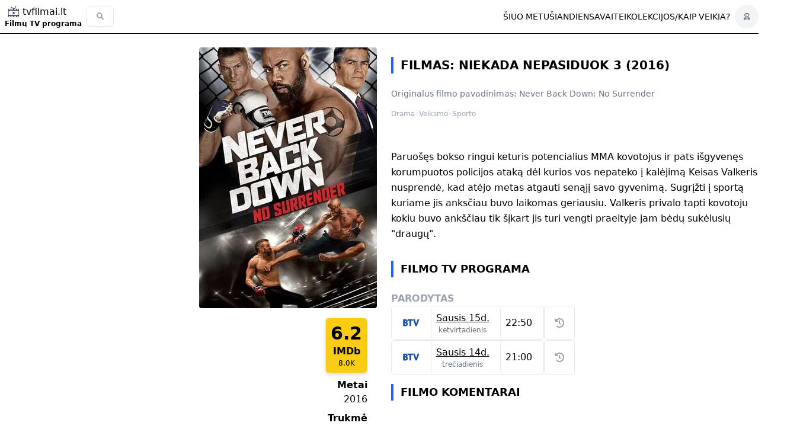

--- FILE ---
content_type: text/html; charset=UTF-8
request_url: https://tvfilmai.lt/filmas/5437/niekada-nepasiduok-3-2016
body_size: 17683
content:
<!DOCTYPE html>
<html lang="lt">
<head>
    <title>TV filmo programa Niekada Nepasiduok 3 (2016) - TVfilmai.lt</title>
    <meta charset="UTF-8"/>
    <meta name="viewport" content="width=device-width, initial-scale=1.0"/>
    <link href="https://tvfilmai.lt/css/app.css?ts=2026013012" rel="stylesheet">
    <script src="https://tvfilmai.lt/js/app.js?ts=2026013012"></script>
    <meta name="twitter:card" content="summary" />

            <meta property="og:title" content="TV filmo programa Niekada Nepasiduok 3 (2016) - TVfilmai.lt - TVfilmai.lt"/>
                <meta name="description" content="(Never Back Down: No Surrender 2016) Drama,  Veiksmo,  Sporto filmas. TV Filmo eterio data, filme vaidinantys aktoriai, filmo nominacijos ir apdovanojimai, ">
        <meta property="og:description" content="(Never Back Down: No Surrender 2016) Drama,  Veiksmo,  Sporto filmas. TV Filmo eterio data, filme vaidinantys aktoriai, filmo nominacijos ir apdovanojimai, "/>
    
            <meta name="image" content="https://image.tmdb.org/t/p/w300/pHVswTDHAvq9Npi0XCZ0qVMSiM2.jpg">
        <meta property="og:image" content="https://image.tmdb.org/t/p/w300/pHVswTDHAvq9Npi0XCZ0qVMSiM2.jpg"/>
        
            <link rel="canonical" href="https://tvfilmai.lt/filmas/5437/niekada-nepasiduok-3-2016"/>
    
    <meta property="og:locale" content="lt_lt"/>
    <meta property="og:sitename" content="https://tvfilmai.lt"/>
    <meta property="og:url" content="https://tvfilmai.lt/filmas/5437/niekada-nepasiduok-3-2016"/>
    <meta property="og:type" content="website"/>
            <meta name="robots" property="robots" content="index,follow"/>
        
    
    <link rel="apple-touch-icon" sizes="180x180" href="/apple-touch-icon.png">
    <link rel="icon" type="image/png" sizes="32x32" href="/favicon-32x32.png">
    <link rel="icon" type="image/png" sizes="16x16" href="/favicon-16x16.png">
    <link rel="mask-icon" href="/safari-pinned-tab.svg" color="#5bbad5">
    <link rel="manifest" href="/manifest.json" />

    <meta name="msapplication-TileColor" content="#da532c">
    <meta name="theme-color" content="#ffffff">
    <!-- Google Tag Manager -->
<script>(function(w,d,s,l,i){w[l]=w[l]||[];w[l].push({'gtm.start':
            new Date().getTime(),event:'gtm.js'});var f=d.getElementsByTagName(s)[0],
        j=d.createElement(s),dl=l!='dataLayer'?'&l='+l:'';j.async=true;j.src=
        'https://www.googletagmanager.com/gtm.js?id='+i+dl;f.parentNode.insertBefore(j,f);
    })(window,document,'script','dataLayer','GTM-WHQ7Q946');</script>
<!-- End Google Tag Manager -->    <!-- Global site tag (gtag.js) - Google Analytics -->
<script async src="https://www.googletagmanager.com/gtag/js?id=G-D0TNFEHBYV"></script>
<script>
    window.dataLayer = window.dataLayer || [];

    function gtag() {
        dataLayer.push(arguments);
    }

    gtag('js', new Date());
    gtag('config', 'G-D0TNFEHBYV');
</script>            <script async src="https://pagead2.googlesyndication.com/pagead/js/adsbygoogle.js?client=ca-pub-2733084168242371" crossorigin="anonymous"></script>        <script type="text/javascript">
    (function(c,l,a,r,i,t,y){
        c[a]=c[a]||function(){(c[a].q=c[a].q||[]).push(arguments)};
        t=l.createElement(r);t.async=1;t.src="https://www.clarity.ms/tag/"+i;
        y=l.getElementsByTagName(r)[0];y.parentNode.insertBefore(t,y);
    })(window, document, "clarity", "script", "mnobyth71o");
</script>    <script defer src="https://cdn.jsdelivr.net/npm/alpinejs@3.x.x/dist/cdn.min.js"></script>
    <script type="application/ld+json">
        {
            "@context": "https://schema.org",
            "@type": "WebSite",
            "name": "TV Filmai",
            "url": "https://tvfilmai.lt",
            "datePublished": "2021-01-01 00:00:00",
            "dateModified": "2026-01-30 12:00:00",
            "sourceOrganization": {
                "@type": "Organization",
                "name": "TVfilmai.lt"
            },
            "inLanguage": "lt-LT",
            "potentialAction": {
                "@type": "SearchAction",
                "target": "https://www.tvfilmai.lt/?period={period}&genres={genres}&group={group}&channels={channels}",
                "query-input": [
                  "required name=period (accepted: dabar, dienos, vakar, uzvakar, rytoj, poryt, praėjusį-savaitgalį, ateinantį-savaitgalį, savaitės, dviejų-savaičių)",
                  "optional name=genres (comma-separated IDs, e.g., 19,39)",
                  "optional name=group (accepted: yes, no)",
                  "optional name=channels (comma-separated IDs, e.g., 1,3,5)"
                ]
              }
        }
    </script>
    <meta property="fb:app_id" content="185774411147466"/>
    <meta property="fb:admins" content="61573505911364"/>
    <meta property="fb:admins" content="10232030129755223"/>
    <meta name="seobility" content="169cf9c6f3be94cda385e57f8dc76a9f">

    <script src="/vendor/livewire/livewire.js?id=90730a3b0e7144480175" data-turbo-eval="false" data-turbolinks-eval="false" ></script><script data-turbo-eval="false" data-turbolinks-eval="false" >window.livewire = new Livewire();window.Livewire = window.livewire;window.livewire_app_url = '';window.livewire_token = 'sdCVEslWwl6oIqSCC1G2djPPz3jIGYEXegfgsAEF';window.deferLoadingAlpine = function (callback) {window.addEventListener('livewire:load', function () {callback();});};let started = false;window.addEventListener('alpine:initializing', function () {if (! started) {window.livewire.start();started = true;}});document.addEventListener("DOMContentLoaded", function () {if (! started) {window.livewire.start();started = true;}});</script>
    <style >[wire\:loading], [wire\:loading\.delay], [wire\:loading\.inline-block], [wire\:loading\.inline], [wire\:loading\.block], [wire\:loading\.flex], [wire\:loading\.table], [wire\:loading\.grid], [wire\:loading\.inline-flex] {display: none;}[wire\:loading\.delay\.shortest], [wire\:loading\.delay\.shorter], [wire\:loading\.delay\.short], [wire\:loading\.delay\.long], [wire\:loading\.delay\.longer], [wire\:loading\.delay\.longest] {display:none;}[wire\:offline] {display: none;}[wire\:dirty]:not(textarea):not(input):not(select) {display: none;}input:-webkit-autofill, select:-webkit-autofill, textarea:-webkit-autofill {animation-duration: 50000s;animation-name: livewireautofill;}@keyframes livewireautofill { from {} }</style>
</head>
<body class="px-1 xs:px-0 pt-16 xs:pt-16">
<!-- Google Tag Manager (noscript) -->
<noscript><iframe src="https://www.googletagmanager.com/ns.html?id=GTM-WHQ7Q946"
                  height="0" width="0" style="display:none;visibility:hidden"></iframe></noscript>
<!-- End Google Tag Manager (noscript) --><div class="menu w-full fixed top-0 left-0 z-40  border-b border-black bg-white ">
    <div class="container mx-auto flex flex-row justify-between items-center">
        <div class="logo-and-search flex flex-row items-center justify-between">
            <div class="logo-and-text flex flex-col p-2 md:w-5/12 justify-center items-start">
                <a class="flex flex-row text-xs md:text-base align-baseline items-center"
                   href="/"
                   title="tvfilmai.lt - TV Filmų Programa ir Gero TV filmo gidas!">
                    <svg class="h-5 object-contain" width="30" height="50" xmlns="http://www.w3.org/2000/svg" fill="none" viewBox="0 0 152 152"><clipPath id="a"><path d="M4.7 34.6H148L148 147l-143.4-.1z"/></clipPath><g clip-path="url(#a)"><path fill="#000" d="m14.1 35-1.8.6-.6.3-1.1.6a13.5 13.5 0 0 0-6 8.3c0 31.3-.2 63 .1 92.8 0 5.1 4.3 9.2 9.4 9.2.4.1 28.9.3 61.7.3 65.4.1 62.1.2 64.2-.8l.9-.3c.5-.1 2.2-1.4 3.3-2.5 1-1 2.7-3.3 2.5-3.5l.2-.6.3-.7c.7-2.4.7-1 .7-48 0-25.1 0-45.8-.2-46s-.2-.6-.3-1.1a13 13 0 0 0-9.3-8.6 8625.4 8625.4 0 0 0-124 0zm24.5 6 .1 12.4H10.8c.2-5.2 0-7.8.5-8.8 1-1.9 2.7-3.3 4.6-3.5l1-.2h.3l21.4.1zm34.5 0v12.4H44.6V41H73zm34.3 0-.2 12.4H79.5V41h27.9zm27.1 0 1.5.2c1.6 0 3 .7 4 2a6 6 0 0 1 1.5 2.6v7.7h-27.8l.2-12.5h20.6zm7 18.8c0 17 0 44.4-.3 62.4-67.8-.3-72.3-.5-130.3-.1 0-34.8 0-34.8-.2-62.5l130.8.2zM38.1 128.5v11.9c-6.7 0-16.8 0-24.3-.3-.8-.4-2-1.7-2.6-2.8-.3-.7-.5-1.4-.5-2.3v-6.6c12.6 0 13.1.1 27.4 0zm35-.1v12.5H45v-12.5h28zm34.2 0V141c-14.5-.2-15.5-.1-28-.1v-12.6l28 .2zm34.3 0v6.3c.2 2-1.2 4.2-3 5.4-1.3.8-2 .9-5.9.9l-19.1-.2v-12.3z"/><path fill="#4338ca" d="M65.7 72.3a3.6 3.6 0 0 0-1.9 3.8v29.8c0 1.3.1 1.5.6 2.2.7 1 1 1.2 2.3 1.3.8.1 1 0 2.4-.8 7.7-4.8 16.8-10.4 25.2-16 1-1 .9-2.7-.2-4l-.7-.5-1.2-.7L71 74c-3.5-2.2-4-2.4-5.3-1.8z"/></g><g fill="#000"><rect width="6.1" height="45.5" x="40.3" y="15.2" rx="1" transform="rotate(-56.7 40.3 15.2)"/><rect width="6.1" height="45.5" x="105.3" y=".8" rx="1" transform="rotate(37.7 105.3 .8)"/></g></svg>




                    <span class="inline">tvfilmai.lt</span></a>
                <a class="align-baseline text-xs whitespace-nowrap sm:font-bold" href="/">Filmų TV programa</a>
            </div>
            <div class="search md:inline-flex md:h-10 w-auto flex flex-row items-center" x-data="{ open: false }">
                <form action="/search" class="-min-h-full flex flex-row items-center">
                    <input class="w-full border border-gray-200 text-sm h-8 hover:shadow rounded placeholder:text-slate-400 placeholder:text-xs"
                           type="search"
                           name="q"
                           placeholder="Paieška"
                           x-ref="searchInput"
                           value=""
                           x-bind:class="open ? '' : 'hidden'"
                           x-cloak
                    />

                    <div class="fa fa-search text-gray-400 text-xs bg-transparent font-semibold py-2 px-4 border rounded cursor-pointer"
                         x-bind:class="open ? 'hidden' : ''"
                         x-on:click="open = true; $nextTick(() => $refs.searchInput.focus())"
                    > </div>
                </form>
            </div>

        </div>
        
        <div class="flex-row inline-flex">
            <div class="menu-items left-0 flex flex-row gap-4 place-items-center pl-10 text-sm">




                <a href="/?period=dabar" class="hidden md:block text-sm uppercase" title="TV filmų programa dabar">Šiuo metu</a>
                <a href="/siandien" class="hidden md:block text-sm uppercase" title="TV filmų programa šiandien">Šiandien</a>
                <a href="/?period=savait%C4%97s" class="hidden md:block text-sm uppercase" title="TV filmų programa savaitei">Savaitei</a>
                <a href="https://tvfilmai.lt/filmu-rinkiniai" class="hidden md:block text-sm uppercase" title="Filmų rinkiniai ir kolekcijos">Kolekcijos</a>
                <div class="hidden md:block">/</div>
                <a href="/kaip-veikia" class="hidden md:block text-sm uppercase" title="Kaip veikia?">Kaip veikia?</a>
                
                
                
                
            </div>


















                                        <div class="hidden md:inline-flex ml-2 h-10 w-10 rounded-full justify-center bg-gray-100 items-center">
                    <a href="https://tvfilmai.lt/prisijungti" class="fa fa-user-astronaut text-gray-500 text-xs overflow-hidden" title="Prisijungti"><span class="hidden">Prisijungti</span></a>
                </div>
                    </div>
        
        <div x-data="{ open: false }" class="md:hidden relative inline-block text-left">
            <div x-on:click="open = !open"
                 id="mobile-burger-button" class="fa fa-bars p-2 pr-4 text-xl"></div>
            <div x-show="open"
                 x-on:click.outside="open = false"
                 x-cloak
                 id="mobile-burger-menu"
                 class="absolute right-0 w-56 mt-1 origin-top-left bg-white divide-y divide-gray-100 rounded-md shadow-lg">
                <div class="py-1">
                    <a href="/?period=dabar" class="block px-4 py-2 text-sm text-gray-700 md:uppercase" title="TV filmų programa Šiuo metu">Šiuo metu</a>
                    <a href="/siandien" class="block px-4 py-2 text-sm text-gray-700 md:uppercase" title="TV filmų programa šiandien">Šiandien</a>
                    <a href="/?period=rytoj" class="block px-4 py-2 text-sm text-gray-700 md:uppercase" title="TV filmų programa rytojui">Rytoj</a>
                    <a href="/?period=vakar" class="block px-4 py-2 text-sm text-gray-700 md:uppercase" title="TV filmų programa vakar dienai">Vakar</a>
                    <a href="/?period=savait%C4%97s" class="block px-4 py-2 text-sm text-gray-700 md:uppercase" title="TV filmų programa savaitei">Savaitei</a>
                    <a href="https://tvfilmai.lt/filmu-rinkiniai" class="block px-4 py-2 text-sm text-gray-700 md:uppercase" title="Filmų rinkiniai ir kolekcijos">Kolekcijos</a>


                    <a href="https://tvfilmai.lt/visos-datos" class="block px-4 py-2 text-sm text-gray-700 md:uppercase" title="Buvusios TV programų datos">Buvusios TV programų datos</a>
                    <a href="/kaip-veikia" class="block px-4 py-2 text-sm text-gray-700 md:uppercase" title="Kaip veikia?">Kaip veikia?</a>
                                                                <a href="https://tvfilmai.lt/prisijungti" class="block md:hidden px-4 py-2 text-sm text-gray-500" title="Prisijungti">Prisijungti</a>
                                    </div>
            </div>
        </div>

















    </div>
</div>

    <div class="movie-content xs:mt-4 container mx-auto">
        <div class="movie-info grid grid-rows-6 grid-flow-row-dense grid-cols-1 xs:grid-cols-2 gap-2 w-full"> 
            <div class="left-colon row-span-6 w-full flex flex-col order-2 xs:order-1">
                <div class="thumb w-full">
                    <img class="rounded float-left xs:float-right object-cover w-[300px] h-[440px]"
                         width="300"
                         height="440" loading="lazy"
                         src="https://image.tmdb.org/t/p/w300/pHVswTDHAvq9Npi0XCZ0qVMSiM2.jpg"
                         alt="Never Back Down: No Surrender"
                         title="Never Back Down: No Surrender"/>
                </div>
                <div class="more-meta-info bg-gray-50 xs:bg-white grid grid-cols-2 xs:grid-cols-1 justify-items-end w-full p-4">
                    <div class="col-span-2 xs:col-span-1 mx-auto xs:mx-0 xs:ml-auto">
                                                    <div class="imdb-box w-max mx-auto xs:mx-0 xs:ml-auto mb-2 --col-span-2">
                                <a href="https://www.imdb.com/title/tt4790268" target="_blank" rel="nofollow">
                                    <div class="flex flex-col border rounded-md p-2 bg-yellow-400 w-full drop-shadow-md">
                                        <span class="imdb-score block text-3xl text-center font-bold">6.2</span>
                                        <span class="imdb-title block font-bold text-center">IMDb</span>
                                        <span class="imdb-voted block text-xs text-center">8.0K</span>
                                    </div>
                                </a>
                                                            </div>
                                            </div>

                                            <div class="font-bold text-sm sm:text-base">Metai</div>
                        <div class="meta-info-details pl-2">2016</div>
                                                                <div class="font-bold text-sm sm:text-base pt-0 xs:pt-2">Trukmė</div>
                        <div class="flex flex-col w-full items-start xs:items-end pl-2">
                            <div class="meta-info-details">1h. 41min.</div>
                            <span class="meta-info-details text-xs duration-label-m">vidutinio ilgumo</span>
                        </div>
                                                                <div class="font-bold text-sm sm:text-base pt-0 xs:pt-2">Režisierius</div>
                        <div class="meta-info-details pl-2">Michael Jai White</div>
                                                                <div class="font-bold text-sm sm:text-base pt-0 xs:pt-2">Aktoriai</div>
                        <div class="flex flex-col w-full items-start xs:items-end pl-2">
                                                    <a href="https://tvfilmai.lt/aktoriai/2197/michael-jai-white" class="meta-info-details hover:underline" title="Aktorius(-ė) Michael Jai White">Michael Jai White</a>                                                    <a href="https://tvfilmai.lt/aktoriai/15469/josh-barnett" class="meta-info-details hover:underline" title="Aktorius(-ė) Josh Barnett">Josh Barnett</a>                                                    <a href="https://tvfilmai.lt/aktoriai/15533/gillian-white" class="meta-info-details hover:underline" title="Aktorius(-ė) Gillian White">Gillian White</a>                                                    <a href="https://tvfilmai.lt/aktoriai/6010/nathan-jones" class="meta-info-details hover:underline" title="Aktorius(-ė) Nathan Jones">Nathan Jones</a>                                                    <a href="https://tvfilmai.lt/aktoriai/15534/damian-mavis" class="meta-info-details hover:underline" title="Aktorius(-ė) Damian Mavis">Damian Mavis</a>                                                </div>
                                                                <div class="font-bold text-sm sm:text-base pt-0 xs:pt-2">Šalis</div>
                        <div class="meta-info-details pl-2">United States of America</div>
                                                                <div class="font-bold text-sm sm:text-base pt-0 xs:pt-2">Amžiaus cenzas</div>
                            <div class="meta-info-details ml-2 bg-red-500 px-2 text-xs text-white rounded">S</div>
                                    </div>
            </div>  
            <div class="title-genres flex px-2 order-1 xs:mt-4 xs:px-0 xs:pl-0 xs:pl-4 xs:order-2">
                <div class="titles flex-grow pr-1 xs:p-0">
                    <h1 class="title h1 text-2xl">
                        Filmas: Niekada Nepasiduok 3 (2016)
                    </h1>
                    <h2 class="title-original text-sm pt-2 text-gray-500" title="Originalus filmo pavadinimas">
                                                    <span class="hidden xs:inline">Originalus filmo pavadinimas:</span>
                            <span class="xs:hidden">Orig. pavadinimas:</span>
                                                Never Back Down: No Surrender
                        </h2>
                    <div class="genres text-xs pt-4 flex flex-row  justify-center items-center gap-1 xs:flex-wrap xs:justify-start xs:items-start">
                                                                                    <a class="genre text-xs text-gray-400" href="https://tvfilmai.lt/zanras/27/drama/programa" title="Dramos filmai, TV programa">Drama</a>                                    <span class="text-gray-200">•</span>
                                                                                                                                                <a class="genre text-xs text-gray-400" href="https://tvfilmai.lt/zanras/22/veiksmo/programa" title="Veiksmo filmai, TV programa">Veiksmo</a>                                    <span class="text-gray-200">•</span>
                                                                                                                                                <a class="genre text-xs text-gray-400" href="https://tvfilmai.lt/zanras/34/sporto/programa" title="Sporto filmai, TV programa">Sporto</a>                                                                        </div>

                    
                </div>
            </div> 
            <div class="right-colon row-span-5 mt-0 w-full px-2 xs:px-0 xs:pl-4 order-3">
                
                <div class="description">
                    <p class="leading-relaxed text-base">
                        Paruošęs bokso ringui keturis potencialius MMA kovotojus ir pats išgyvenęs korumpuotos policijos ataką dėl kurios vos nepateko į kalėjimą Keisas Valkeris nusprendė, kad atėjo metas atgauti senąjį savo gyvenimą. Sugrįžti į sportą kuriame jis anksčiau buvo laikomas geriausiu. Valkeris privalo tapti kovotoju kokiu buvo ankščiau tik šįkart jis turi vengti praeityje jam bėdų sukėlusių "draugų".
                    </p>
                                                                            </div>
                                
                




                <div class="show-dates pt-8">
                    <h2 class="h2">Filmo TV Programa</h2>
                    
                                                <div class="font-bold pt-2 uppercase text-gray-400">
        Parodytas
    </div>
    <div class="air-times flex flex-col justify-between gap-1 w-full lg:w-7/12 xl:w-6/12">
                    <div class="flex flex-row justify-between gap-1">
    <div class="flex grid-cols-3 items-center justify-evenly justify-items-center border rounded-md border-gray-200 w-10/12">
        <div class="channel text-sm p-2 flex items-center">
            <a class="block w-5 h-5 xs:w-7 xs:h-7 overflow-hidden" href="https://tvfilmai.lt/kanalas/btv/programa" >
                <img class="w-full h-full object-contain" width="100" height="100" src="https://tvfilmai.lt/assets/channel-logo/btv.svg" alt="Rodoma per BTV" title="Rodoma per BTV" loading="lazy"/>
            </a>
        </div>
        <div class="date flex flex-col items-center text-sm sm:text-base text-center h-full border-gray border-l rounded-md p-2">
            <a class="underline hover:no-underline" href="https://tvfilmai.lt/diena/2026-01-15" title="Rodyti visus tv filmus Sausis 15d. dieną">
                <span>Sausis 15d.</span>
            </a>
            <span class="text-xs text-gray-500">ketvirtadienis</span>
        </div>
        <div class="time flex items-center text-sm sm:text-base text-center h-full border-gray border-l rounded-md p-2">
            22:50
        </div>
            </div>
    <div class="fa fa-history cursor-pointer hover:bg-gray-100 text-gray-400 flex items-center justify-center p-2 border rounded-md border-gray-200 w-2/12" onclick="aired(&#039;Niekada Nepasiduok 3&#039;, &#039;2026-01-15 22:50&#039;, &#039;BTV&#039;)" title="Šį filmą jau galima pamatyti per TV archyvą"></div>

</div>
                        <div class="flex flex-row justify-between gap-1">
    <div class="flex grid-cols-3 items-center justify-evenly justify-items-center border rounded-md border-gray-200 w-10/12">
        <div class="channel text-sm p-2 flex items-center">
            <a class="block w-5 h-5 xs:w-7 xs:h-7 overflow-hidden" href="https://tvfilmai.lt/kanalas/btv/programa" >
                <img class="w-full h-full object-contain" width="100" height="100" src="https://tvfilmai.lt/assets/channel-logo/btv.svg" alt="Rodoma per BTV" title="Rodoma per BTV" loading="lazy"/>
            </a>
        </div>
        <div class="date flex flex-col items-center text-sm sm:text-base text-center h-full border-gray border-l rounded-md p-2">
            <a class="underline hover:no-underline" href="https://tvfilmai.lt/diena/2026-01-14" title="Rodyti visus tv filmus Sausis 14d. dieną">
                <span>Sausis 14d.</span>
            </a>
            <span class="text-xs text-gray-500">trečiadienis</span>
        </div>
        <div class="time flex items-center text-sm sm:text-base text-center h-full border-gray border-l rounded-md p-2">
            21:00
        </div>
            </div>
    <div class="fa fa-history cursor-pointer hover:bg-gray-100 text-gray-400 flex items-center justify-center p-2 border rounded-md border-gray-200 w-2/12" onclick="aired(&#039;Niekada Nepasiduok 3&#039;, &#039;2026-01-14 21:00&#039;, &#039;BTV&#039;)" title="Šį filmą jau galima pamatyti per TV archyvą"></div>

</div>
            </div>
                    
















                </div>
                <div class="fb-comments mt-4">
                    <h2 class="h2">Filmo komentarai</h2>
                    <div id="fb-root"></div>
                    <script async defer crossorigin="anonymous" src="https://connect.facebook.net/lt_LT/sdk.js#xfbml=1&version=v22.0&appId=185774411147466"></script>
                    <div class="fb-comments" data-href="https://tvfilmai.lt/filmas/5437/niekada-nepasiduok-3-2016" data-lazy="true" data-width="" data-numposts="10"></div>
                </div>
            </div> 
        </div>

                    <div class="trailers w-full mt-10">
                <h2 class="h2">Filmo anonsai</h2>
                <div class="flex flex-wrap">
                                                                    <div id="trailer-tab-1"
                             class="trailer-tab p-1 mb-2 mx-2 cursor-pointer border-b-2 text-sm text-gray-600 border-indigo-100  border-indigo-400 "
                             onclick="showTrailer(1)">Treileris 1</div>
                                                                </div>
                <div class="trailer-player w-full">
                                                                                                    <div id="trailer-1" class="trailer-video w-full aspect-w-16 aspect-h-9 ">
                                                                    <iframe id="trailer_player1" type="text/html"
                                            src="https://www.youtube.com/embed/B6y1a9IBN2Y"
                                            allowfullscreen
                                            loading="lazy"
                                    ></iframe>
                                                            </div>
                                                                                            </div>
                            </div>
        
                    <div class="actors flex flex-col mt-10">
                <h2 class="h2">Filmo Aktoriai</h2>
                <div class="actor-container flex-wrap grid grid-cols-2 sm:grid-cols-3 lg:grid-cols-4 gap-1">
                    <a href="https://tvfilmai.lt/aktoriai/2197/michael-jai-white" title="Aktorius(-ė) Michael Jai White">
    <div class="actor-box border rounded-md w-30 flex flex-row">
        <div class="photo basis-2/6 mr-2">
            <img class="w-30 rounded" width="300" height="440" loading="lazy" src="https://image.tmdb.org/t/p/w300/YPoHYuzR37wFpPpwEXZYQlhLln.jpg" alt="Michael Jai White" title="Aktoriaus(-ės) Michael Jai White nuotrauka">
        </div>
        <div class="actor-info basis-4/6 text-base flex flex-col">
            <span class="">Michael</span>
            <span class="font-bold">Jai White</span>
                            <span class="text-xs text-gray-400">58m.</span>
                    </div>
    </div>
</a><a href="https://tvfilmai.lt/aktoriai/15469/josh-barnett" title="Aktorius(-ė) Josh Barnett">
    <div class="actor-box border rounded-md w-30 flex flex-row">
        <div class="photo basis-2/6 mr-2">
            <img class="w-30 rounded" width="300" height="440" loading="lazy" src="https://image.tmdb.org/t/p/w300/3x7ZpYWY911moGaE0w0dGJkKRNd.jpg" alt="Josh Barnett" title="Aktoriaus(-ės) Josh Barnett nuotrauka">
        </div>
        <div class="actor-info basis-4/6 text-base flex flex-col">
            <span class="">Josh</span>
            <span class="font-bold">Barnett</span>
                            <span class="text-xs text-gray-400">48m.</span>
                    </div>
    </div>
</a><a href="https://tvfilmai.lt/aktoriai/15533/gillian-white" title="Aktorius(-ė) Gillian White">
    <div class="actor-box border rounded-md w-30 flex flex-row">
        <div class="photo basis-2/6 mr-2">
            <img class="w-30 rounded" width="300" height="440" loading="lazy" src="https://image.tmdb.org/t/p/w300/sMeG4f1Opc2ivxOFehTHikWyCZl.jpg" alt="Gillian White" title="Aktoriaus(-ės) Gillian White nuotrauka">
        </div>
        <div class="actor-info basis-4/6 text-base flex flex-col">
            <span class="">Gillian</span>
            <span class="font-bold">White</span>
                            <span class="text-xs text-gray-400">51m.</span>
                    </div>
    </div>
</a><a href="https://tvfilmai.lt/aktoriai/6010/nathan-jones" title="Aktorius(-ė) Nathan Jones">
    <div class="actor-box border rounded-md w-30 flex flex-row">
        <div class="photo basis-2/6 mr-2">
            <img class="w-30 rounded" width="300" height="440" loading="lazy" src="https://image.tmdb.org/t/p/w300/hlu4qYy9JGPxGn0wT8Ea6mTWR8R.jpg" alt="Nathan Jones" title="Aktoriaus(-ės) Nathan Jones nuotrauka">
        </div>
        <div class="actor-info basis-4/6 text-base flex flex-col">
            <span class="">Nathan</span>
            <span class="font-bold">Jones</span>
                            <span class="text-xs text-gray-400">56m.</span>
                    </div>
    </div>
</a><a href="https://tvfilmai.lt/aktoriai/15534/damian-mavis" title="Aktorius(-ė) Damian Mavis">
    <div class="actor-box border rounded-md w-30 flex flex-row">
        <div class="photo basis-2/6 mr-2">
            <img class="w-30 rounded" width="300" height="440" loading="lazy" src="https://placehold.co/300x450/111111/ffffff.png?text=D. Mavis" alt="Damian Mavis" title="Aktoriaus(-ės) Damian Mavis nuotrauka">
        </div>
        <div class="actor-info basis-4/6 text-base flex flex-col">
            <span class="">Damian</span>
            <span class="font-bold">Mavis</span>
                    </div>
    </div>
</a><a href="https://tvfilmai.lt/aktoriai/6144/aaron-brumfield" title="Aktorius(-ė) Aaron Brumfield">
    <div class="actor-box border rounded-md w-30 flex flex-row">
        <div class="photo basis-2/6 mr-2">
            <img class="w-30 rounded" width="300" height="440" loading="lazy" src="https://placehold.co/300x450/111111/ffffff.png?text=A. Brumfield" alt="Aaron Brumfield" title="Aktoriaus(-ės) Aaron Brumfield nuotrauka">
        </div>
        <div class="actor-info basis-4/6 text-base flex flex-col">
            <span class="">Aaron</span>
            <span class="font-bold">Brumfield</span>
                            <span class="text-xs text-gray-400">55m.</span>
                    </div>
    </div>
</a><a href="https://tvfilmai.lt/aktoriai/15535/elidh-macqueen" title="Aktorius(-ė) Elidh MacQueen">
    <div class="actor-box border rounded-md w-30 flex flex-row">
        <div class="photo basis-2/6 mr-2">
            <img class="w-30 rounded" width="300" height="440" loading="lazy" src="https://image.tmdb.org/t/p/w300/ysTnSm9da65yAa1Ss26zkacq0Kj.jpg" alt="Elidh MacQueen" title="Aktoriaus(-ės) Elidh MacQueen nuotrauka">
        </div>
        <div class="actor-info basis-4/6 text-base flex flex-col">
            <span class="">Elidh</span>
            <span class="font-bold">MacQueen</span>
                            <span class="text-xs text-gray-400">39m.</span>
                    </div>
    </div>
</a><a href="https://tvfilmai.lt/aktoriai/15536/creighton-mark-johnson" title="Aktorius(-ė) Creighton Mark Johnson">
    <div class="actor-box border rounded-md w-30 flex flex-row">
        <div class="photo basis-2/6 mr-2">
            <img class="w-30 rounded" width="300" height="440" loading="lazy" src="https://placehold.co/300x450/111111/ffffff.png?text=C. Mark Johnson" alt="Creighton Mark Johnson" title="Aktoriaus(-ės) Creighton Mark Johnson nuotrauka">
        </div>
        <div class="actor-info basis-4/6 text-base flex flex-col">
            <span class="">Creighton</span>
            <span class="font-bold">Mark Johnson</span>
                    </div>
    </div>
</a><a href="https://tvfilmai.lt/aktoriai/15537/eoin-obrien" title="Aktorius(-ė) Eoin O&#039;Brien">
    <div class="actor-box border rounded-md w-30 flex flex-row">
        <div class="photo basis-2/6 mr-2">
            <img class="w-30 rounded" width="300" height="440" loading="lazy" src="https://image.tmdb.org/t/p/w300/376zIxv82hV8FKCbaAmqcc8UYOP.jpg" alt="Eoin O&#039;Brien" title="Aktoriaus(-ės) Eoin O&#039;Brien nuotrauka">
        </div>
        <div class="actor-info basis-4/6 text-base flex flex-col">
            <span class="">Eoin</span>
            <span class="font-bold">O&#039;Brien</span>
                    </div>
    </div>
</a><a href="https://tvfilmai.lt/aktoriai/15538/greg-matt-garcia" title="Aktorius(-ė) Greg Matt Garcia">
    <div class="actor-box border rounded-md w-30 flex flex-row">
        <div class="photo basis-2/6 mr-2">
            <img class="w-30 rounded" width="300" height="440" loading="lazy" src="https://placehold.co/300x450/111111/ffffff.png?text=G. Matt Garcia" alt="Greg Matt Garcia" title="Aktoriaus(-ės) Greg Matt Garcia nuotrauka">
        </div>
        <div class="actor-info basis-4/6 text-base flex flex-col">
            <span class="">Greg</span>
            <span class="font-bold">Matt Garcia</span>
                    </div>
    </div>
</a><a href="https://tvfilmai.lt/aktoriai/15539/dan-renalds" title="Aktorius(-ė) Dan Renalds">
    <div class="actor-box border rounded-md w-30 flex flex-row">
        <div class="photo basis-2/6 mr-2">
            <img class="w-30 rounded" width="300" height="440" loading="lazy" src="https://placehold.co/300x450/111111/ffffff.png?text=D. Renalds" alt="Dan Renalds" title="Aktoriaus(-ės) Dan Renalds nuotrauka">
        </div>
        <div class="actor-info basis-4/6 text-base flex flex-col">
            <span class="">Dan</span>
            <span class="font-bold">Renalds</span>
                    </div>
    </div>
</a><a href="https://tvfilmai.lt/aktoriai/5783/esai-morales" title="Aktorius(-ė) Esai Morales">
    <div class="actor-box border rounded-md w-30 flex flex-row">
        <div class="photo basis-2/6 mr-2">
            <img class="w-30 rounded" width="300" height="440" loading="lazy" src="https://image.tmdb.org/t/p/w300/kXQW3Uu8MnbIsPBzYNYDxFgDIDg.jpg" alt="Esai Morales" title="Aktoriaus(-ės) Esai Morales nuotrauka">
        </div>
        <div class="actor-info basis-4/6 text-base flex flex-col">
            <span class="">Esai</span>
            <span class="font-bold">Morales</span>
                            <span class="text-xs text-gray-400">63m.</span>
                    </div>
    </div>
</a>                </div>
            </div>
        
        
        <div class="movie-days-menu mt-10">
            <a href="https://tvfilmai.lt/diena/2026-01-30" title="TV Filmų programa dienai"><h3 class="h2">TV Filmų programa dienai</h3></a>
            <div class="days-menu md:inline-flex dates mb-2 place-content-start flex flex-row gap-2 w-full overflow-auto snap-proximity snap-x">
    <div class="flex flex-col justify-around h-20 w-min snap-center">
        <a class="border rounded py-2 px-2 w-min flex snap-center hover:bg-gray-100 _content-center text-center" href="https://tvfilmai.lt/visos-datos" title="Praėjusios datos">
            <span class="text-left text-xs sm:block">...</span>
        </a>
    </div>
                        <div class="day-box hidden xs:flex flex flex-col justify-around h-20 w-24 md:w-28 snap-center">
    <a class="day-box-link block rounded w-full pt-1 pb-3 border px-2 md:px-4 hover:bg-gray-100"
       href="https://tvfilmai.lt/diena/2026-01-25"
       title="TV Filmų programa - sausio 25d., sekmadienis"
    >
        <span class="text-left text-xs md:text-sm capitalize">
                            sekmadienis
            </span>

        
        <span class="text-left text-xs sm:block text-gray-400 capitalize text-nowrap"  title="TV filmų programa: sausio 25d., sekmadienis">sau 25</span>
    </a>
    
    
</div>                    <div class="day-box hidden xs:flex flex flex-col justify-around h-20 w-24 md:w-28 snap-center">
    <a class="day-box-link block rounded w-full pt-1 pb-3 border px-2 md:px-4 hover:bg-gray-100"
       href="https://tvfilmai.lt/diena/2026-01-26"
       title="TV Filmų programa - sausio 26d., pirmadienis"
    >
        <span class="text-left text-xs md:text-sm capitalize">
                            pirmadienis
            </span>

        
        <span class="text-left text-xs sm:block text-gray-400 capitalize text-nowrap"  title="TV filmų programa: sausio 26d., pirmadienis">sau 26</span>
    </a>
    
    
</div>                    <div class="day-box flex flex-col justify-around h-20 w-24 md:w-28 snap-center">
    <a class="day-box-link block rounded w-full pt-1 pb-3 border px-2 md:px-4 hover:bg-gray-100"
       href="https://tvfilmai.lt/diena/2026-01-27"
       title="TV Filmų programa - sausio 27d., antradienis"
    >
        <span class="text-left text-xs md:text-sm capitalize">
                            antradienis
            </span>

        
        <span class="text-left text-xs sm:block text-gray-400 capitalize text-nowrap"  title="TV filmų programa: sausio 27d., antradienis">sau 27</span>
    </a>
    
    
</div>                    <div class="day-box flex flex-col justify-around h-20 w-24 md:w-28 snap-center">
    <a class="day-box-link block rounded w-full pt-1 pb-3 border px-2 md:px-4 hover:bg-gray-100"
       href="https://tvfilmai.lt/diena/2026-01-28"
       title="TV Filmų programa - sausio 28d., trečiadienis"
    >
        <span class="text-left text-xs md:text-sm capitalize">
                            trečiadienis
            </span>

        
        <span class="text-left text-xs sm:block text-gray-400 capitalize text-nowrap"  title="TV filmų programa: sausio 28d., trečiadienis">sau 28</span>
    </a>
    
    
</div>                    <div class="day-box flex flex-col justify-around h-20 w-24 md:w-28 snap-center">
    <a class="day-box-link block rounded w-full pt-1 pb-3 border px-2 md:px-4 hover:bg-gray-100"
       href="https://tvfilmai.lt/vakar"
       title="TV Filmų programa - sausio 29d., ketvirtadienis"
    >
        <span class="text-left text-xs md:text-sm capitalize -italic">
                            ketvirtadienis
            </span>

        
        <span class="text-left text-xs sm:block text-gray-400 capitalize text-nowrap"  title="TV filmų programa: sausio 29d., ketvirtadienis">sau 29</span>
    </a>
    
    
</div>                    <div class="day-box day-selected flex flex-col justify-around h-20 w-24 md:w-28 snap-center">
    <a class="day-box-link block rounded w-full pt-1 pb-3 border px-2 md:px-4 font-bold bg-blue-600 hover:bg-blue-500 border-blue-600"
       href="https://tvfilmai.lt/siandien"
       title="TV Filmų programa - sausio 30d., penktadienis"
    >
        <span class="text-left text-xs md:text-sm capitalize text-white -italic">
                            šiandien




            </span>

        
        <span class="text-left text-xs sm:block text-gray-400 capitalize text-nowrap text-white"  title="TV filmų programa: sausio 30d., penktadienis">sau 30</span>
    </a>
    
    
</div>                    <div class="day-box flex flex-col justify-around h-20 w-24 md:w-28 snap-center">
    <a class="day-box-link block rounded w-full pt-1 pb-3 border px-2 md:px-4 hover:bg-gray-100"
       href="https://tvfilmai.lt/rytoj"
       title="TV Filmų programa - sausio 31d., šeštadienis"
    >
        <span class="text-left text-xs md:text-sm capitalize -italic">
                            šeštadienis
            </span>

        
        <span class="text-left text-xs sm:block text-gray-400 capitalize text-nowrap"  title="TV filmų programa: sausio 31d., šeštadienis">sau 31</span>
    </a>
    
    
</div>                    <div class="day-box flex flex-col justify-around h-20 w-24 md:w-28 snap-center">
    <a class="day-box-link block rounded w-full pt-1 pb-3 border px-2 md:px-4 hover:bg-gray-100"
       href="https://tvfilmai.lt/diena/2026-02-01"
       title="TV Filmų programa - vasario 1d., sekmadienis"
    >
        <span class="text-left text-xs md:text-sm capitalize">
                            sekmadienis
            </span>

        
        <span class="text-left text-xs sm:block text-gray-400 capitalize text-nowrap"  title="TV filmų programa: vasario 1d., sekmadienis">vas 1</span>
    </a>
    
    
</div>                    <div class="day-box flex flex-col justify-around h-20 w-24 md:w-28 snap-center">
    <a class="day-box-link block rounded w-full pt-1 pb-3 border px-2 md:px-4 hover:bg-gray-100"
       href="https://tvfilmai.lt/diena/2026-02-02"
       title="TV Filmų programa - vasario 2d., pirmadienis"
    >
        <span class="text-left text-xs md:text-sm capitalize">
                            pirmadienis
            </span>

        
        <span class="text-left text-xs sm:block text-gray-400 capitalize text-nowrap"  title="TV filmų programa: vasario 2d., pirmadienis">vas 2</span>
    </a>
    
    
</div>                    <div class="day-box flex flex-col justify-around h-20 w-24 md:w-28 snap-center">
    <a class="day-box-link block rounded w-full pt-1 pb-3 border px-2 md:px-4 hover:bg-gray-100"
       href="https://tvfilmai.lt/diena/2026-02-03"
       title="TV Filmų programa - vasario 3d., antradienis"
    >
        <span class="text-left text-xs md:text-sm capitalize">
                            antradienis
            </span>

        
        <span class="text-left text-xs sm:block text-gray-400 capitalize text-nowrap"  title="TV filmų programa: vasario 3d., antradienis">vas 3</span>
    </a>
    
    
</div>                    <div class="day-box flex flex-col justify-around h-20 w-24 md:w-28 snap-center">
    <a class="day-box-link block rounded w-full pt-1 pb-3 border px-2 md:px-4 hover:bg-gray-100"
       href="https://tvfilmai.lt/diena/2026-02-04"
       title="TV Filmų programa - vasario 4d., trečiadienis"
    >
        <span class="text-left text-xs md:text-sm capitalize">
                            trečiadienis
            </span>

        
        <span class="text-left text-xs sm:block text-gray-400 capitalize text-nowrap"  title="TV filmų programa: vasario 4d., trečiadienis">vas 4</span>
    </a>
    
    
</div>    </div>
        </div>
    </div>
    <script type="application/ld+json">
        {
          "@context": "http://schema.org",
          "@type": "Movie",
          "name": "Never Back Down: No Surrender",
          "description": "Paruošęs bokso ringui keturis potencialius MMA kovotojus ir pats išgyvenęs korumpuotos policijos ataką dėl kurios vos nepateko į kalėjimą Keisas Valkeris nusprendė, kad atėjo metas atgauti senąjį savo gyvenimą. Sugrįžti į sportą kuriame jis anksčiau buvo laikomas geriausiu. Valkeris privalo tapti kovotoju kokiu buvo ankščiau tik šįkart jis turi vengti praeityje jam bėdų sukėlusių &quot;draugų&quot;. (Picking up after the events of Never Back Down 2, former MMA champion Case Walker is on the comeback trail to become champion once again.)",
          "datePublished": "2016",
          "director": {
            "@type": "Person",
            "name": "Michael Jai White"
          },
          "actor": [
             {
            "@type": "Person", "name": "Michael Jai White" },             {
            "@type": "Person", "name": "Josh Barnett" },             {
            "@type": "Person", "name": "Gillian White" },             {
            "@type": "Person", "name": "Nathan Jones" },             {
            "@type": "Person", "name": "Damian Mavis" }                    ],
        "genre": [
                        "Drama",                        "Veiksmo",                        "Sporto"                    ],
        "aggregateRating": {
      "@type": "AggregateRating",
      "bestRating": "10",
      "worstRating": "1"
                            ,"ratingValue": "6.2"
                                        ,"reviewCount": "7950"
                },
        "image": "https://image.tmdb.org/t/p/w300/pHVswTDHAvq9Npi0XCZ0qVMSiM2.jpg",
    "countryOfOrigin": "United States of America",
    "country": "United States of America",
    "duration": "101"
            ,"trailer": {
            "@type": "VideoObject",
            "name": "Filmo Niekada Nepasiduok 32016 anonsas",
            "description": "Filmo Niekada Nepasiduok 3(Never Back Down: No Surrender)  2016  anonsas",
            "embedUrl": "https://www.youtube.com/embed/B6y1a9IBN2Y",
            "uploadDate": "2022-01-28 16:31:23",
            "thumbnailUrl": "https://img.youtube.com/vi/B6y1a9IBN2Y/0.jpg"
    }
        ,"contentRating": "S"    ,"typicalAgeRange": "S"    }
</script>
<div class="channels-container container mx-auto flex flex-col mt-20 mb-20">
            <a href="https://tvfilmai.lt/kanalai" title="Visi TV filmų kanalai">
            <h3 class="h2">Filmų TV Programa pagal Kanalus</h3>
        </a>
        <div class="bg-gray-50 rounded grid grid-cols-3 md:grid-cols-4 lg:grid-cols-5 xl:grid-cols-6 gap-x-2 gap-y-8 items-center place-items-center p-6">
                    <div class="flex flex-col items-center">
                <a class="flex justify-center items-center bg-gray-200 hover:bg-gray-300 p-2 rounded-full w-20 h-20" href="https://tvfilmai.lt/kanalas/balticum-auksinis/programa" title="Filmai per Balticum Auksinis + TV kanalo programa">
                    <img src="https://tvfilmai.lt/assets/channel-logo/balticum-auksinis.png" alt="TV kanalas Balticum Auksinis" title="Balticum Auksinis kanalo logotipas" height="50" width="50" loading="lazy">
                </a>
                <a class="text-xs text-center" href="https://tvfilmai.lt/kanalas/balticum-auksinis/programa">Balticum Auksinis</a>
            </div>
                    <div class="flex flex-col items-center">
                <a class="flex justify-center items-center bg-gray-200 hover:bg-gray-300 p-2 rounded-full w-20 h-20" href="https://tvfilmai.lt/kanalas/go3-film/programa" title="Filmai per GO3 Film + TV kanalo programa">
                    <img src="https://tvfilmai.lt/assets/channel-logo/tv3-film.svg" alt="TV kanalas GO3 Film" title="GO3 Film kanalo logotipas" height="50" width="50" loading="lazy">
                </a>
                <a class="text-xs text-center" href="https://tvfilmai.lt/kanalas/go3-film/programa">GO3 Film</a>
            </div>
                    <div class="flex flex-col items-center">
                <a class="flex justify-center items-center bg-gray-200 hover:bg-gray-300 p-2 rounded-full w-20 h-20" href="https://tvfilmai.lt/kanalas/viasat-kino/programa" title="Filmai per Viasat Kino + TV kanalo programa">
                    <img src="https://tvfilmai.lt/assets/channel-logo/viasat-kino.png" alt="TV kanalas Viasat Kino" title="Viasat Kino kanalo logotipas" height="50" width="50" loading="lazy">
                </a>
                <a class="text-xs text-center" href="https://tvfilmai.lt/kanalas/viasat-kino/programa">Viasat Kino</a>
            </div>
                    <div class="flex flex-col items-center">
                <a class="flex justify-center items-center bg-gray-200 hover:bg-gray-300 p-2 rounded-full w-20 h-20" href="https://tvfilmai.lt/kanalas/lnk/programa" title="Filmai per LNK + TV kanalo programa">
                    <img src="https://tvfilmai.lt/assets/channel-logo/lnk.png" alt="TV kanalas LNK" title="LNK kanalo logotipas" height="50" width="50" loading="lazy">
                </a>
                <a class="text-xs text-center" href="https://tvfilmai.lt/kanalas/lnk/programa">LNK</a>
            </div>
                    <div class="flex flex-col items-center">
                <a class="flex justify-center items-center bg-gray-200 hover:bg-gray-300 p-2 rounded-full w-20 h-20" href="https://tvfilmai.lt/kanalas/viasat-kino-action/programa" title="Filmai per Viasat Kino Action + TV kanalo programa">
                    <img src="https://tvfilmai.lt/assets/channel-logo/viasat-kino-action.png" alt="TV kanalas Viasat Kino Action" title="Viasat Kino Action kanalo logotipas" height="50" width="50" loading="lazy">
                </a>
                <a class="text-xs text-center" href="https://tvfilmai.lt/kanalas/viasat-kino-action/programa">Viasat Kino Action</a>
            </div>
                    <div class="flex flex-col items-center">
                <a class="flex justify-center items-center bg-gray-200 hover:bg-gray-300 p-2 rounded-full w-20 h-20" href="https://tvfilmai.lt/kanalas/tv7/programa" title="Filmai per TV7 + TV kanalo programa">
                    <img src="https://tvfilmai.lt/assets/channel-logo/tv7.png" alt="TV kanalas TV7" title="TV7 kanalo logotipas" height="50" width="50" loading="lazy">
                </a>
                <a class="text-xs text-center" href="https://tvfilmai.lt/kanalas/tv7/programa">TV7</a>
            </div>
                    <div class="flex flex-col items-center">
                <a class="flex justify-center items-center bg-gray-200 hover:bg-gray-300 p-2 rounded-full w-20 h-20" href="https://tvfilmai.lt/kanalas/tv3/programa" title="Filmai per TV3 + TV kanalo programa">
                    <img src="https://tvfilmai.lt/assets/channel-logo/tv3.png" alt="TV kanalas TV3" title="TV3 kanalo logotipas" height="50" width="50" loading="lazy">
                </a>
                <a class="text-xs text-center" href="https://tvfilmai.lt/kanalas/tv3/programa">TV3</a>
            </div>
                    <div class="flex flex-col items-center">
                <a class="flex justify-center items-center bg-gray-200 hover:bg-gray-300 p-2 rounded-full w-20 h-20" href="https://tvfilmai.lt/kanalas/balticum/programa" title="Filmai per Balticum + TV kanalo programa">
                    <img src="https://tvfilmai.lt/assets/channel-logo/balticum.png" alt="TV kanalas Balticum" title="Balticum kanalo logotipas" height="50" width="50" loading="lazy">
                </a>
                <a class="text-xs text-center" href="https://tvfilmai.lt/kanalas/balticum/programa">Balticum</a>
            </div>
                    <div class="flex flex-col items-center">
                <a class="flex justify-center items-center bg-gray-200 hover:bg-gray-300 p-2 rounded-full w-20 h-20" href="https://tvfilmai.lt/kanalas/btv/programa" title="Filmai per BTV + TV kanalo programa">
                    <img src="https://tvfilmai.lt/assets/channel-logo/btv.svg" alt="TV kanalas BTV" title="BTV kanalo logotipas" height="50" width="50" loading="lazy">
                </a>
                <a class="text-xs text-center" href="https://tvfilmai.lt/kanalas/btv/programa">BTV</a>
            </div>
                    <div class="flex flex-col items-center">
                <a class="flex justify-center items-center bg-gray-200 hover:bg-gray-300 p-2 rounded-full w-20 h-20" href="https://tvfilmai.lt/kanalas/tv6/programa" title="Filmai per TV6 + TV kanalo programa">
                    <img src="https://tvfilmai.lt/assets/channel-logo/tv6.png" alt="TV kanalas TV6" title="TV6 kanalo logotipas" height="50" width="50" loading="lazy">
                </a>
                <a class="text-xs text-center" href="https://tvfilmai.lt/kanalas/tv6/programa">TV6</a>
            </div>
                    <div class="flex flex-col items-center">
                <a class="flex justify-center items-center bg-gray-200 hover:bg-gray-300 p-2 rounded-full w-20 h-20" href="https://tvfilmai.lt/kanalas/tv8/programa" title="Filmai per TV8 + TV kanalo programa">
                    <img src="https://tvfilmai.lt/assets/channel-logo/tv8.png" alt="TV kanalas TV8" title="TV8 kanalo logotipas" height="50" width="50" loading="lazy">
                </a>
                <a class="text-xs text-center" href="https://tvfilmai.lt/kanalas/tv8/programa">TV8</a>
            </div>
                    <div class="flex flex-col items-center">
                <a class="flex justify-center items-center bg-gray-200 hover:bg-gray-300 p-2 rounded-full w-20 h-20" href="https://tvfilmai.lt/kanalas/lrt-plius/programa" title="Filmai per LRT Plius + TV kanalo programa">
                    <img src="https://tvfilmai.lt/assets/channel-logo/lrt-plius.png" alt="TV kanalas LRT Plius" title="LRT Plius kanalo logotipas" height="50" width="50" loading="lazy">
                </a>
                <a class="text-xs text-center" href="https://tvfilmai.lt/kanalas/lrt-plius/programa">LRT Plius</a>
            </div>
                    <div class="flex flex-col items-center">
                <a class="flex justify-center items-center bg-gray-200 hover:bg-gray-300 p-2 rounded-full w-20 h-20" href="https://tvfilmai.lt/kanalas/lrt/programa" title="Filmai per LRT + TV kanalo programa">
                    <img src="https://tvfilmai.lt/assets/channel-logo/lrt.png" alt="TV kanalas LRT" title="LRT kanalo logotipas" height="50" width="50" loading="lazy">
                </a>
                <a class="text-xs text-center" href="https://tvfilmai.lt/kanalas/lrt/programa">LRT</a>
            </div>
                    <div class="flex flex-col items-center">
                <a class="flex justify-center items-center bg-gray-200 hover:bg-gray-300 p-2 rounded-full w-20 h-20" href="https://tvfilmai.lt/kanalas/balticum-platinum/programa" title="Filmai per Balticum Platinum + TV kanalo programa">
                    <img src="https://tvfilmai.lt/assets/channel-logo/balticum-platinum.png" alt="TV kanalas Balticum Platinum" title="Balticum Platinum kanalo logotipas" height="50" width="50" loading="lazy">
                </a>
                <a class="text-xs text-center" href="https://tvfilmai.lt/kanalas/balticum-platinum/programa">Balticum Platinum</a>
            </div>
                    <div class="flex flex-col items-center">
                <a class="flex justify-center items-center bg-gray-200 hover:bg-gray-300 p-2 rounded-full w-20 h-20" href="https://tvfilmai.lt/kanalas/tv1/programa" title="Filmai per TV1 + TV kanalo programa">
                    <img src="https://tvfilmai.lt/assets/channel-logo/tv1.png" alt="TV kanalas TV1" title="TV1 kanalo logotipas" height="50" width="50" loading="lazy">
                </a>
                <a class="text-xs text-center" href="https://tvfilmai.lt/kanalas/tv1/programa">TV1</a>
            </div>
                    <div class="flex flex-col items-center">
                <a class="flex justify-center items-center bg-gray-200 hover:bg-gray-300 p-2 rounded-full w-20 h-20" href="https://tvfilmai.lt/kanalas/tv3-plius/programa" title="Filmai per TV3 Plius + TV kanalo programa">
                    <img src="https://tvfilmai.lt/assets/channel-logo/tv3-plius.svg" alt="TV kanalas TV3 Plius" title="TV3 Plius kanalo logotipas" height="50" width="50" loading="lazy">
                </a>
                <a class="text-xs text-center" href="https://tvfilmai.lt/kanalas/tv3-plius/programa">TV3 Plius</a>
            </div>
                    <div class="flex flex-col items-center">
                <a class="flex justify-center items-center bg-gray-200 hover:bg-gray-300 p-2 rounded-full w-20 h-20" href="https://tvfilmai.lt/kanalas/lietuvos-rytas-tv/programa" title="Filmai per Lietuvos Rytas TV + TV kanalo programa">
                    <img src="https://tvfilmai.lt/assets/channel-logo/lietuvos-rytas-tv.png" alt="TV kanalas Lietuvos Rytas TV" title="Lietuvos Rytas TV kanalo logotipas" height="50" width="50" loading="lazy">
                </a>
                <a class="text-xs text-center" href="https://tvfilmai.lt/kanalas/lietuvos-rytas-tv/programa">Lietuvos Rytas TV</a>
            </div>
            </div>
</div>
<div class="footer w-full">
    <div class="bg-gray-800 py-4 text-gray-400">
        <div class="container px-4 mx-auto">
            <div class="-mx-4 flex flex-wrap justify-between">
                <div class="px-4 my-4 w-full xl:w-1/5">
                    <a href="/" class="w-56 mb-10 flex" title="tvfilmai.lt tv filmų programa ir gero TV filmo gidas!">
                        <img src="/assets/logo-white.svg" width="30" height="50" alt="tvfilmai.lt logotipas" loading="lazy" title="tvfilmai.lt logotipas baltas" />
                        <span class="ml-2 text-white text-xl font-bold">TVFilmai.lt</span>
                    </a>
                    <p class="text-justify">
                        <a class="text-base"
                           href="https://tvfilmai.lt"
                           title="TV filmų programa ir gero TV filmo gidas">tvfilmai.lt</a> tv filmų programa
                        ir gero TV filmo gidas! Greit ir patogiai susirask norimą filmą.
                    </p>
                </div>

                <div class="px-4 my-4 w-full sm:w-auto">
                    <h3 class="inline-block text-base pb-1 mb-4 border-b-4 border-blue-600">TVfilmai.lt</h3>
                    <ul class="leading-8 text-base">

                        <li><a class="text-sm hover:text-blue-400"
                               href="https://tvfilmai.lt/kanalai"
                               title="TV filmų kanalai">Kanalai</a></li>
                        <li><a class="text-sm hover:text-blue-400"
                               href="https://tvfilmai.lt/visos-datos"
                               title="TV filmų kanalai">Visos Programų Datos</a></li>
                        <li><a class="text-sm hover:text-blue-400"
                               href="https://tvfilmai.lt/filmai-pagal-metus"
                               title="Visi Filmai pagal metus">Visi Filmai pagal metus</a></li>
                        <li><a class="text-sm hover:text-blue-400"
                               href="https://tvfilmai.lt/kaip-veikia"
                               title="Apie portalą tvfilmai.lt">Apie</a></li>
                        <li><a class="text-sm hover:text-blue-400"
                               href="https://tvfilmai.lt/kaip-veikia"
                               title="Taisyklės">Taisyklės</a></li>
                        <li><a class="text-sm hover:text-blue-400"
                               href="https://forms.gle/Bi919R2zUg76vaaQ8"
                               target="_blank"
                               title="Atsitiktinai">Atsiliepimai</a></li>
                        
                        <li><a class="text-sm hover:text-blue-400"
                               href="https://forms.gle/L2VUKYwDMEVuUZmK9"
                               target="_blank"
                               title="Susisiekite">Susisiekite</a></li>
                    </ul>
                </div>

                <div class="px-4 my-4 w-full sm:w-auto">
                    <a href="https://tvfilmai.lt/?period=week&sort=imdb&group=yes"
                       title="Top TV filmai šią savaitę">
                        <h2 class="inline-block text-base pb-1 mb-4 border-b-4 border-blue-600">Top TV filmai šią savaitę</h2>
                    </a>
                    <ul class="leading-8 text-base">
                                                    <li>
                                <a class="text-sm hover:text-blue-400"
                                   href="https://tvfilmai.lt/filmas/14188/amelija-is-monmartro-2001"
                                   title="Šios savaitės TOP TV filmas Amelija Iš Monmartro">Amelija Iš Monmartro (2001)</a>
                            </li>
                                                    <li>
                                <a class="text-sm hover:text-blue-400"
                                   href="https://tvfilmai.lt/filmas/4154/trumano-sou-1998"
                                   title="Šios savaitės TOP TV filmas Trumano šou ">Trumano šou  (1998)</a>
                            </li>
                                                    <li>
                                <a class="text-sm hover:text-blue-400"
                                   href="https://tvfilmai.lt/filmas/3982/svilpiko-diena-1993"
                                   title="Šios savaitės TOP TV filmas Švilpiko diena ">Švilpiko diena  (1993)</a>
                            </li>
                                                    <li>
                                <a class="text-sm hover:text-blue-400"
                                   href="https://tvfilmai.lt/filmas/10622/liepsnojancios-moters-portretas-2019"
                                   title="Šios savaitės TOP TV filmas Liepsnojančios Moters Portretas">Liepsnojančios Moters Portretas (2019)</a>
                            </li>
                                                    <li>
                                <a class="text-sm hover:text-blue-400"
                                   href="https://tvfilmai.lt/filmas/3486/reikalai-briugeje-2008"
                                   title="Šios savaitės TOP TV filmas Reikalai Briugėje ">Reikalai Briugėje  (2008)</a>
                            </li>
                                                    <li>
                                <a class="text-sm hover:text-blue-400"
                                   href="https://tvfilmai.lt/filmas/5851/gerumo-stebuklas-2017"
                                   title="Šios savaitės TOP TV filmas Gerumo Stebuklas">Gerumo Stebuklas (2017)</a>
                            </li>
                                                    <li>
                                <a class="text-sm hover:text-blue-400"
                                   href="https://tvfilmai.lt/filmas/5908/rokas-skjavone-2016"
                                   title="Šios savaitės TOP TV filmas Rokas Skjavonė">Rokas Skjavonė (2016)</a>
                            </li>
                                                    <li>
                                <a class="text-sm hover:text-blue-400"
                                   href="https://tvfilmai.lt/filmas/5978/meskiukas-padingtonas-2-2017"
                                   title="Šios savaitės TOP TV filmas Meškiukas Padingtonas 2">Meškiukas Padingtonas 2 (2017)</a>
                            </li>
                                                    <li>
                                <a class="text-sm hover:text-blue-400"
                                   href="https://tvfilmai.lt/filmas/1226/degantis-zmogus-2004"
                                   title="Šios savaitės TOP TV filmas Degantis žmogus ">Degantis žmogus  (2004)</a>
                            </li>
                                                    <li>
                                <a class="text-sm hover:text-blue-400"
                                   href="https://tvfilmai.lt/filmas/14135/adaptacija-2002"
                                   title="Šios savaitės TOP TV filmas Adaptacija">Adaptacija (2002)</a>
                            </li>
                                            </ul>
                </div>

                <div class="px-4 my-4 w-full sm:w-auto">
                    <a href="https://tvfilmai.lt/filmai/tikrais-faktais" title="Tikrais faktais paremti filmai">
                        <h2 class="inline-block text-base pb-1 mb-4 border-b-4 border-blue-600">Top TV filmai pagal tikrus faktus</h2>
                    </a>
                    <ul class="leading-8 text-base">
                                                                                    <li>
                                    <a class="text-sm hover:text-blue-400"
                                       href="https://tvfilmai.lt/filmas/9598/laivas-kuris-veza-2009"
                                       title="Filmas Laivas, kuris veža paremtas tikrais faktais">Laivas, kuris veža (2009)</a>
                                </li>
                                                            <li>
                                    <a class="text-sm hover:text-blue-400"
                                       href="https://tvfilmai.lt/filmas/7771/nes-ji-yra-moteris-2018"
                                       title="Filmas Nes Ji Yra Moteris paremtas tikrais faktais">Nes Ji Yra Moteris (2018)</a>
                                </li>
                                                            <li>
                                    <a class="text-sm hover:text-blue-400"
                                       href="https://tvfilmai.lt/filmas/12963/ekscentriski-batai-2005"
                                       title="Filmas Ekscentriški Batai paremtas tikrais faktais">Ekscentriški Batai (2005)</a>
                                </li>
                                                            <li>
                                    <a class="text-sm hover:text-blue-400"
                                       href="https://tvfilmai.lt/filmas/4511/zoologijos-sodo-priziuretojo-zmona-2017"
                                       title="Filmas Zoologijos sodo prižiūrėtojo žmona  paremtas tikrais faktais">Zoologijos sodo prižiūrėtojo žmona  (2017)</a>
                                </li>
                                                            <li>
                                    <a class="text-sm hover:text-blue-400"
                                       href="https://tvfilmai.lt/filmas/11239/sparno-broliai-2022"
                                       title="Filmas Sparno Broliai paremtas tikrais faktais">Sparno Broliai (2022)</a>
                                </li>
                                                            <li>
                                    <a class="text-sm hover:text-blue-400"
                                       href="https://tvfilmai.lt/filmas/4794/mis-nepriklausoma-2020"
                                       title="Filmas Mis Nepriklausoma paremtas tikrais faktais">Mis Nepriklausoma (2020)</a>
                                </li>
                                                            <li>
                                    <a class="text-sm hover:text-blue-400"
                                       href="https://tvfilmai.lt/filmas/16585/penktasis-bitlas-2024"
                                       title="Filmas Penktasis Bitlas paremtas tikrais faktais">Penktasis Bitlas (2024)</a>
                                </li>
                                                            <li>
                                    <a class="text-sm hover:text-blue-400"
                                       href="https://tvfilmai.lt/filmas/5696/gernika-2016"
                                       title="Filmas Gernika paremtas tikrais faktais">Gernika (2016)</a>
                                </li>
                                                            <li>
                                    <a class="text-sm hover:text-blue-400"
                                       href="https://tvfilmai.lt/filmas/15003/vagyste-88-2023"
                                       title="Filmas Vagystė 88 paremtas tikrais faktais">Vagystė 88 (2023)</a>
                                </li>
                                                                        </ul>
                </div>

                <div class="px-4 my-4 w-full sm:w-auto">
                    <a href="https://tvfilmai.lt/filmu-rinkiniai" title="Filmų kolekcijos ir rinkiniai">
                        <h2 class="inline-block text-base pb-1 mb-4 border-b-4 border-blue-600">Filmų kolekcijos ir rinkiniai</h2>
                    </a>
                    <ul class="leading-8 text-base">
                        <li>
                            <a class="text-sm hover:text-blue-400"
                               href="https://tvfilmai.lt/filmai/lietuviski"
                               title="Top Lietuviški TV filmai">Top Lietuviški TV filmai</a>
                        </li>
                                                                                    <li>
                                    <a class="text-sm hover:text-blue-400"
                                       href="https://tvfilmai.lt/filmai/filmai-apie-dieva-ir-tikejima/38"
                                       title="Filmų rinkinys - Filmai apie dievą ir tikėjimą">Filmai apie dievą ir tikėjimą</a>
                                </li>
                                                            <li>
                                    <a class="text-sm hover:text-blue-400"
                                       href="https://tvfilmai.lt/filmai/filmai-apie-nacius/21"
                                       title="Filmų rinkinys - Filmai apie nacius">Filmai apie nacius</a>
                                </li>
                                                            <li>
                                    <a class="text-sm hover:text-blue-400"
                                       href="https://tvfilmai.lt/filmai/visos-lietuviskos-komedijos/5"
                                       title="Filmų rinkinys - Visos Lietuviškos Komedijos">Visos Lietuviškos Komedijos</a>
                                </li>
                                                            <li>
                                    <a class="text-sm hover:text-blue-400"
                                       href="https://tvfilmai.lt/filmai/romantines-komedijos/13"
                                       title="Filmų rinkinys - Romantinės komedijos">Romantinės komedijos</a>
                                </li>
                                                            <li>
                                    <a class="text-sm hover:text-blue-400"
                                       href="https://tvfilmai.lt/filmai/filmai-apie-kalejimus/19"
                                       title="Filmų rinkinys - Filmai Apie Kalėjimus">Filmai Apie Kalėjimus</a>
                                </li>
                                                            <li>
                                    <a class="text-sm hover:text-blue-400"
                                       href="https://tvfilmai.lt/filmai/geriausi-filmai-valentino-dienai/30"
                                       title="Filmų rinkinys - Geriausi Filmai Valentino Dienai">Geriausi Filmai Valentino Dienai</a>
                                </li>
                                                            <li>
                                    <a class="text-sm hover:text-blue-400"
                                       href="https://tvfilmai.lt/filmai/filmai-apie-sunis/17"
                                       title="Filmų rinkinys - Geriausi filmai apie šunis – nuo „Hachiko“ iki „Lassie“">Geriausi filmai apie šunis – nuo „Hachiko“ iki „Lassie“</a>
                                </li>
                                                            <li>
                                    <a class="text-sm hover:text-blue-400"
                                       href="https://tvfilmai.lt/filmai/geriausi-veiksmo-filmai/36"
                                       title="Filmų rinkinys - Geriausi Veiksmo Filmai">Geriausi Veiksmo Filmai</a>
                                </li>
                                                            <li>
                                    <a class="text-sm hover:text-blue-400"
                                       href="https://tvfilmai.lt/filmai/visi-terminatoriaus-terminator-filmai/10"
                                       title="Filmų rinkinys - Visi Terminatoriaus (Terminator) filmai">Visi Terminatoriaus (Terminator) filmai</a>
                                </li>
                                                            <li>
                                    <a class="text-sm hover:text-blue-400"
                                       href="https://tvfilmai.lt/filmai/filmai-apie-maniakus/34"
                                       title="Filmų rinkinys - TOP Filmai apie maniakus">TOP Filmai apie maniakus</a>
                                </li>
                                                                        </ul>
                </div>
            </div>
        </div>
        <div class="container px-4 mx-auto text-xs">
            <p class="mb-2">
                <a href="https://tvfilmai.lt" title="Filmų TV programa">TVfilmai.lt</a> yra jūsų asmeninis TV filmų gidas, skirtas tiek kompiuteriui,
                tiek mobiliajam įrenginiui. Ši platforma suteikia tikslią ir nuolat atnaujinamą informaciją apie televizijoje rodomus filmus, leisdama jums lengvai
                rasti norimus filmų tvarkaraščius su aprašymais, nuotraukomis, aktoriais ir filmų reklaminiais klipais (treileriais).
            </p>

            <p class="mb-2">
                <a href="https://tvfilmai.lt" title="Filmų TV programa">TVfilmai.lt</a> ne tik pristato populiariausių televizijų programas, tokias kaip
                <a href="https://tvfilmai.lt/kanalas/tv3/programa" title="TV3 filmų programa">TV3 filmai</a>,
                <a href="https://tvfilmai.lt/kanalas/lnk/programa" title="LNK filmų programa">LNK filmai</a>,
                <a href="https://tvfilmai.lt/kanalas/lrt/programa" title="LRT filmų programa">LRT filmai</a>,
                <a href="https://tvfilmai.lt/kanalas/btv/programa" title="BTV filmų programa">BTV filmai</a>,
                <a href="https://tvfilmai.lt/kanalas/balticum/programa" title="Balticum filmų programa">Balticum filmai</a>,
                <a href="https://tvfilmai.lt/kanalas/tv6/programa" title="TV6 filmų programa">TV6 filmai</a>,
                <a href="https://tvfilmai.lt/kanalas/tv8/programa" title="TV8 filmų programa">TV8 filmai</a>,
                <a href="https://tvfilmai.lt/kanalas/tv3-film/programa" title="TV3 film filmų programa">TV3 Film</a> ir kitas, bet
                ir pasiūlo platų pasirinkimą kitų kanalų. Tai tik maža dalis visos gausybės! Čia rasite įvairiausių žanrų pasirinkimus, pradedant nuo
                <a href="https://tvfilmai.lt/zanras/22/veiksmo/programa" title="Veiksmo filmų programa">Veiksmo</a>,
                <a href="https://tvfilmai.lt/zanras/24/trileirs/programa" title="Trilerių filmų programa">Trilerių</a>,
                <a href="https://tvfilmai.lt/zanras/27/drama/programa" title="Dramų filmų programa">Dramų</a>,
                <a href="https://tvfilmai.lt/zanras/21/romantinis/programa" title="Romnatinių filmų programa">Romnatinių</a>,
                <a href="https://tvfilmai.lt/zanras/24/trileirs/programa" title="Komedijų filmų programa">Komedijų</a>,
                <a href="https://tvfilmai.lt/zanras/24/trileirs/programa" title="Fantastinių filmų programa">Fantastinių</a>,
                <a href="https://tvfilmai.lt/zanras/24/trileirs/programa" title="Siaubo filmų programa">Siaubo</a>,
                <a href="https://tvfilmai.lt/zanras/24/trileirs/programa" title="Kriminalinių filmų programa">Kriminalinių</a>,
                <a href="https://tvfilmai.lt/zanras/24/trileirs/programa" title="Animacinių filmų programa">Animacinių</a>,
                <a href="https://tvfilmai.lt/programa/tikrais-faktais" title="Paremtų tikrais faktais filmų programa">Tikrais Faktais</a>,

                ir baigiant <a href="https://tvfilmai.lt/zanras/24/trileirs/programa" title="Trilerių filmų programa">Šeimai</a> skirtų filmų.
                IMDB reitingus ir filmų anonsus bei informaciją apie jų transliavimo laikus.
            </p>

            <p class="mb-2">
                <a href="https://tvfilmai.lt"
                   title="Filmų TV programa">TVfilmai.lt</a> sukurta, kad patogiai ir greitai atrastumėte rodytus arba rodomus ateityje geriausius TV filmus!
            </p>

            <p class="mb-2">
                <div class="flex flex-col gap-2 items-center justify-center">
                    <b>Partneriai:</b>
                    <a href="https://flyfiles.io?utm_source=web&utm_medium=footer-link-tvfilmai&utm_campaign=partner"
                       title="Safe and secure, temporary file sharing"
                       target="_blank"
                    >Safe and secure, temporary file sharing flyfiles.io</a>
                    <a href="https://visi-orai.lt?utm_source=web&utm_medium=footer-link-tvfilmai&utm_campaign=partner"
                       title="Lietuvos orų svetainės"
                       target="_blank">Visi-orai.lt</a>
                    <a href="https://manopastokodas.lt?utm_source=web&utm_medium=footer-link-tvfilmai&utm_campaign=partner"
                       title="Lietuvos pašto kodai pagal buvimo vietą">
                        ManoPaštoKodas.lt
                    </a>
                    <a href="https://deadsimpleapps.com?utm_source=web&utm_medium=footer-link-tvfilmai&utm_campaign=partner"
                       title="Dead Simple Apps - simple apps for complex lives"
                       target="_blank">Dead Simple Apps - simple apps for complex lives</a>
                </div>
            </p>
        </div>
    </div>
    <div class="bg-indigo-700 py-1 text-gray-100">
        <div class="container mx-auto px-4">
            <div class="-mx-4 flex flex-wrap justify-between">
                <div class="px-4 w-full text-center sm:w-auto sm:text-left">
                    © 2022
                    <span id="cdate"></span>
                    <script>document.getElementById('cdate').innerHTML = "- " + new Date().getFullYear();</script>
                    <a href="https://tvfilmai.lt" title="tvfilmai.lt tavo gero TV filmo gidas">tvfilmai.lt</a>
                </div>
                <div class="px-4 w-full text-center sm:w-auto sm:text-left"></div>
            </div>
        </div>
    </div>
</div>
        <script>
            function aired(title, day, channel) {
                alert('Filmas "' + title + '" jau buvo parodytas eteryje ' + day + ' per ' + channel + '.\n\nPasinaudokite televizijos archyvo peržūros funkcija (jei jūsų televiziją tokią palaiko) ir galėsite pamatyti šį filmą.\n\nKaip pasinaudoti televizijos archyvo atsukimo funkcija galite rasiti savo televizijos tiekėjo internetinėje svetainėje.'
                )
            }

            function notifyMe() {
                alert('Tai "Priminti" mygtukas kuris primins apie norimo pamatyti filmo pradžią. Kolkas jis dar neveikia, bet funkcionalumas bus įgyvendintas netolimoje ateityje.');
            }

            function nowLive(title, day, channel) {
                alert('Šiuo metu filmas "'+title+'" rodomas eteryje per "' + channel + '" kanalą.');
            }
        </script>
        <script>
        document.addEventListener('scroll', function () {
            const menu = document.querySelector('.menu');
            const scrollTop = window.scrollY || document.documentElement.scrollTop;
            if (scrollTop > 0) {
                menu.classList.add('shadow-lg');
            } else {
                menu.classList.remove('shadow-lg');
            }
        });
    </script>
                    <script>
                        function showTrailer(id) {
                            let trailers = document.getElementsByClassName('trailer-video');
                            for (let i = 0; i < trailers.length; i++) {
                                trailers[i].classList.add('hidden');
                            }
                            document.getElementById('trailer-' + id).classList.remove('hidden');

                            let trailer_tabs = document.getElementsByClassName('trailer-tab');
                            for (let i = 0; i < trailer_tabs.length; i++) {
                                trailer_tabs[i].classList.remove('border-indigo-400');
                                // trailer_tabs[i].classList.remove('text-gray-50');
                            }
                            document.getElementById('trailer-tab-' + id).classList.add('border-indigo-400');
                            // document.getElementById('trailer-tab-' + id).classList.add('text-gray-50');
                        }
                    </script>
                </body>
</html>

--- FILE ---
content_type: text/html; charset=utf-8
request_url: https://www.google.com/recaptcha/api2/aframe
body_size: 267
content:
<!DOCTYPE HTML><html><head><meta http-equiv="content-type" content="text/html; charset=UTF-8"></head><body><script nonce="pXVXzP8V6PRlRlYwLJftxg">/** Anti-fraud and anti-abuse applications only. See google.com/recaptcha */ try{var clients={'sodar':'https://pagead2.googlesyndication.com/pagead/sodar?'};window.addEventListener("message",function(a){try{if(a.source===window.parent){var b=JSON.parse(a.data);var c=clients[b['id']];if(c){var d=document.createElement('img');d.src=c+b['params']+'&rc='+(localStorage.getItem("rc::a")?sessionStorage.getItem("rc::b"):"");window.document.body.appendChild(d);sessionStorage.setItem("rc::e",parseInt(sessionStorage.getItem("rc::e")||0)+1);localStorage.setItem("rc::h",'1769769998550');}}}catch(b){}});window.parent.postMessage("_grecaptcha_ready", "*");}catch(b){}</script></body></html>

--- FILE ---
content_type: image/svg+xml
request_url: https://tvfilmai.lt/assets/channel-logo/tv3-plius.svg
body_size: 1271
content:
<svg xmlns="http://www.w3.org/2000/svg" xmlns:xlink="http://www.w3.org/1999/xlink" xml:space="preserve" viewBox="500 350 900 420"><defs><path id="a" d="M-195.6-292.1H2633V1299H-195.6z"/></defs><clipPath id="b"><use xlink:href="#a" overflow="visible"/></clipPath><path d="M926 480.9a64.6 64.6 0 0 1 11.9 40.5c0 16.8-3.9 30.3-11.9 40.5a40 40 0 0 1-33.5 15.4c-15.4 0-27-5.4-34.7-16.1a66.5 66.5 0 0 1-11.6-39.8c0-15.8 3.8-29.1 11.6-39.8 7.7-10.7 19.3-16.1 34.7-16.1 14.4.1 25.6 5.2 33.5 15.4M821.6 653.8h24.9v-74.3h6.4c9.8 13.1 24.8 19.6 45.1 19.6 19.9 0 35.7-7.2 47.3-21.7 11.6-14.4 17.4-33.1 17.4-55.9 0-22.4-5.8-41-17.4-55.6a57.3 57.3 0 0 0-47.3-22c-20.1 0-35.4 6.5-46 19.6h-6.4v-15.8h-24v206.1zM994 595.2h24.9V382.5H994v212.7zm62.9-53.8c0 18 4.9 32 14.6 42.3 9.8 10.2 23.6 15.4 41.6 15.4 9.8 0 18.5-1.8 26.3-5.4a45.4 45.4 0 0 0 18.2-14.2h6.4v15.8h24V447.7h-24.9v79.9a51 51 0 0 1-12.4 34.8 39.8 39.8 0 0 1-31.5 14.3c-25 0-37.5-13.6-37.5-40.7v-88.4h-24.9v93.8zm195.6-43.9c-3.5-2.7-5.3-6.8-5.3-12.3 0-6.2 2.9-11.1 8.6-14.5a45.7 45.7 0 0 1 23.3-5.1 49 49 0 0 1 23.7 5.1c6.2 3.4 9.9 8.5 10.8 15.4h24.9a43.5 43.5 0 0 0-17.4-30.9 67 67 0 0 0-40.8-11.3c-19.1 0-33.6 4.1-43.5 12.1a38.8 38.8 0 0 0-14.8 31.5c0 20.5 11.8 32.9 35.4 37.2l33.1 5.6a42.4 42.4 0 0 1 20.5 7.9 19 19 0 0 1 6.4 15.2 20 20 0 0 1-9.8 17.9 50.8 50.8 0 0 1-27.1 6.1c-23.8 0-36.9-8.3-39.2-24.9h-25.2a48 48 0 0 0 18.9 34.2c10.8 8.2 26.4 12.3 46.7 12.3 18.9 0 33.8-4.5 44.5-13.5a41.4 41.4 0 0 0 16.1-32.8c0-24.8-14-39.6-42.1-44.5l-16.7-2.6-14-2.3a36.4 36.4 0 0 1-17-5.8" clip-path="url(#b)"/><path fill="red" d="M746.1 580.7c-3.4-13.6-14.1-31.9-45.6-42a232 232 0 0 0-69.4-8.6h-79.3v65.1h79.3c6.3 0 11.8.2 16.8.4 17.5 1 19.7 9.3 4.7 18.5-4.3 2.6-9.1 5.4-14.6 8.4L551.8 669v74L669 679.8a232 232 0 0 0 57-40.5c22.8-23.8 23.5-45 20.1-58.6" clip-path="url(#b)"/><defs><path id="c" d="M660.8 599.3c-2.2-1.9-6.4-3.2-12.6-3.6 6.2.4 10.4 1.7 12.6 3.6m-12.9-3.6-.9-.1.9.1m72.4-48.2c-.1 0-.1 0 0 0-.1 0-.1 0 0 0m-.4-.2.2.1-.2-.1m0 0c-.1 0-.1 0 0 0-.1 0-.1 0 0 0m-.1 0s0-.1 0 0c-.1-.1 0 0 0 0m-.1-.1-2.3-1.3 2.3 1.3m-2.4-1.3-.2-.1.2.1m-.1-.1-.2-.1.2.1M700.4 538.7l-.2-.1.2.1m-.1-.1c-.1 0-.1 0 0 0-.1 0-.1 0 0 0m-.3 0h.1-.1c0-.1 0 0 0 0m-.1-.1h-.1.1m-.1 0-.2-.1.2.1m-.2-.1-.2-.1-.2-.1h-.2l.6.2m-.7-.2c.1 0 .1 0 0 0m-1-.3s.1 0 0 0m-18.2-4.2s-.1 0 0 0c-.1 0 0 0 0 0m-.1 0-.4-.1.4.1m-.3 0h-.2.2m-.2-.1h-.3.3m-.3 0h-.2.2m-.3 0h-.3.3m-.2-.1-.3-.1.3.1m-.3 0h-.2c0-.1.1-.1.2 0m-.3-.1-.4-.1.4.1m-.3 0h-.1.1m-.2-.1-.5-.1.5.1m-.4 0c-.1 0-.1 0 0 0-.1 0-.1 0 0 0m-10.5-1.4-.8-.1.8.1m-.9-.1-.6-.1.6.1m-.8-.1h-.3.3m-8.7-.7c-.1 0-.1 0 0 0-.1 0-.1 0 0 0m-.4 0z"/></defs><clipPath id="d"><use xlink:href="#c" overflow="visible"/></clipPath><g clip-path="url(#d)"><defs><path id="e" d="M645.5 529.5h75.8v71h-75.8z"/></defs><clipPath id="f"><use xlink:href="#e" overflow="visible"/></clipPath><g clip-path="url(#f)"></g></g><defs><path id="g" d="M551.7 551.4v43.8h80.7a316.6 316.6 0 0 1 15.6.5h.3c6.2.4 10.4 1.7 12.6 3.6l85-19.8-.1-.2v-.1l-.1-.2-.1-.2v-.1l-.1-.2-.1-.2v-.1l-.1-.2v-.1l-.1-.2v-.1l-.1-.2v-.1l-.1-.2v-.1l-.1-.2-.1-.2-.1-.2-.1-.2v-.1l-.1-.2v-.1l-.1-.2v-.1l-.1-.2v-.1l-.1-.2v-.1l-.1-.2v-.1l-.1-.2v-.1l-.1-.2v-.1l-.1-.2-.1-.2v-.1l-.1-.2v-.1l-.1-.2v-.1l-.1-.2-.1-.2v-.1l-.1-.2-.1-.2v-.1l-.1-.2v-.1l-.1-.2v-.1l-.1-.2v-.1l-.1-.2v-.1l-.1-.2-.1-.2v-.1l-.1-.2-.1-.2v-.1l-.1-.2v-.1l-.1-.2v-.1l-.1-.2-.1-.2v-.1l-.1-.2-.1-.2v-.1l-.3-.5v-.1l-.1-.2-.1-.2v-.1l-.1-.2v-.1l-.1-.2v-.1l-.1-.2v-.1l-.1-.2v-.1l-.1-.2v-.1l-.1-.2-.1-.1-.1-.2v-.1l-.1-.2v-.1l-.1-.2v-.1l-.1-.2-.1-.1-.1-.1-.1-.1-.1-.2-.1-.1-.1-.1-.1-.1-.1-.2-.1-.1-.1-.1-.1-.1-.1-.2-.1-.1-.1-.1-.1-.1-.1-.2-.1-.1-.1-.2-.1-.1-.1-.2-.1-.1-.1-.1-.1-.1-.2-.2-.1-.1-.1-.1-.1-.1-.2-.2-.1-.1-.1-.1-.1-.1-.1-.2-.1-.1-.1-.1-.1-.1-.1-.2-.1-.1-.1-.2-.1-.1-.1-.2-.1-.1-.1-.1-.1-.1-.1-.2-.1-.1-.1-.1-.1-.1-.1-.1-.1-.2-.1-.1-.1-.1-.1-.1-.1-.2-.1-.1-.1-.1-.1-.1-.2-.2-.1-.1-.1-.1-.1-.1-.1-.1-.2-.2-.1-.1-.1-.1-.2-.2-.1-.1-.1-.1-.1-.1-.2-.2-.1-.1-.1-.1-.1-.1-.2-.2-.1-.1-.1-.1-.1-.1-.5-.4-.1-.1-.3-.3-.1-.1-.1-.1-.5-.4-.1-.1-.5-.4-.1-.1-.5-.4-.6-.5-.6-.5h-.1l-.6-.5a63 63 0 0 0-6.3-4.3h-.2a92 92 0 0 0-19.6-8.8l-.6-.2c-9.6-3-20.8-5.2-33.6-6.6l-.8-.1h-.1l-.6-.1h-.6l-8.4-.7h-.4l-9.7-.5h-3.5l-91 22.1z"/></defs><clipPath id="h"><use xlink:href="#g" overflow="visible"/></clipPath><g clip-path="url(#h)"><defs><path id="i" d="M550.5 529.5h196.3v71H550.5z"/></defs><clipPath id="j"><use xlink:href="#i" overflow="visible"/></clipPath><g clip-path="url(#j)"></g></g><defs><path id="k" d="M-195.6-292.1H2633V1299H-195.6z"/></defs><clipPath id="l"><use xlink:href="#k" overflow="visible"/></clipPath><path fill="red" d="M746.1 432.9c-3.4-13.6-14.1-31.9-45.6-42a232 232 0 0 0-69.4-8.6h-79.3v65.1h79.3c6.3 0 11.8.2 16.8.4 17.5 1 19.7 9.3 4.7 18.5-4.3 2.6-9.1 5.4-14.6 8.4l-86.2 46.5v74L669 532a232 232 0 0 0 57-40.5c22.8-23.8 23.5-45 20.1-58.6" clip-path="url(#l)"/></svg>